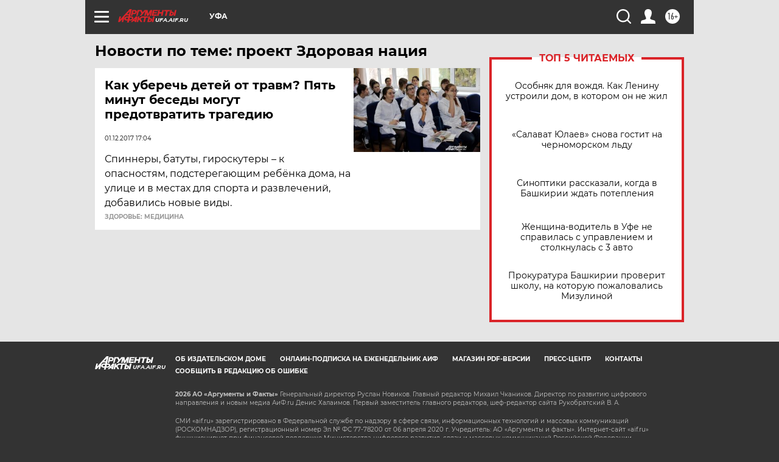

--- FILE ---
content_type: text/html
request_url: https://tns-counter.ru/nc01a**R%3Eundefined*aif_ru/ru/UTF-8/tmsec=aif_ru/276460259***
body_size: -72
content:
376D791E69757BFCX1769307132:376D791E69757BFCX1769307132